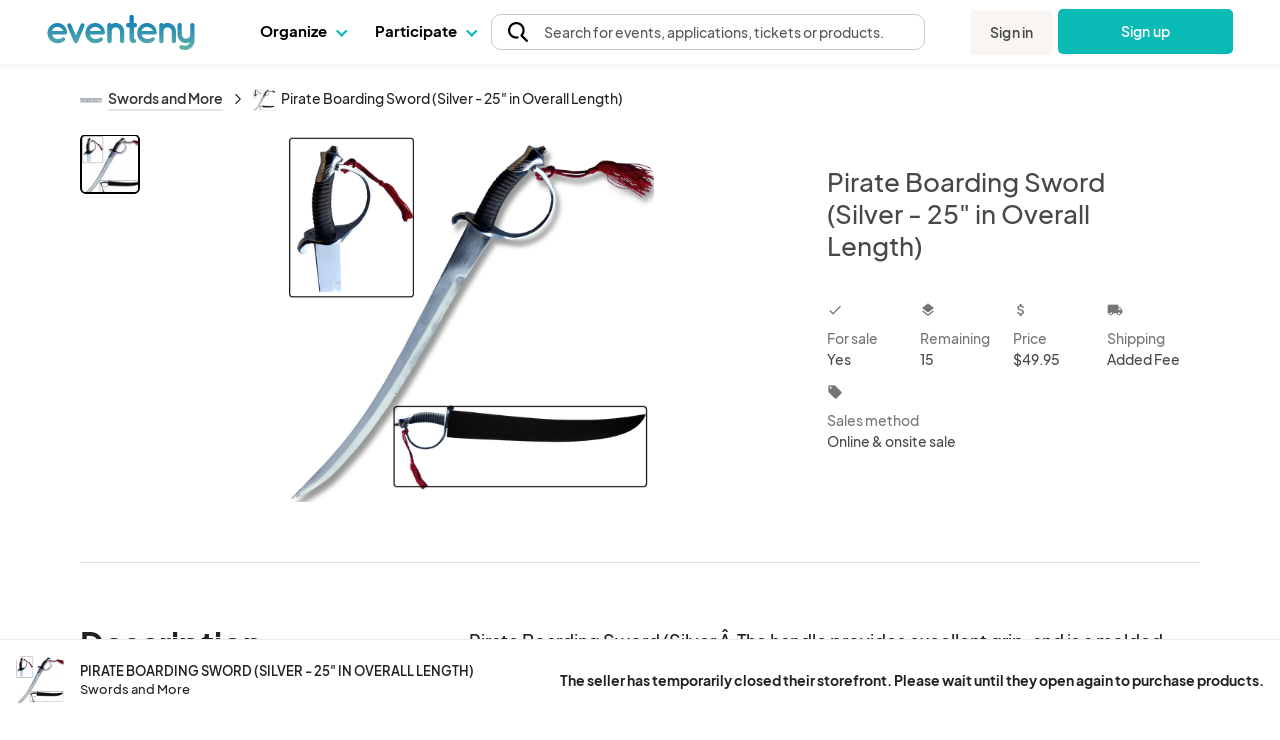

--- FILE ---
content_type: text/css
request_url: https://www.eventeny.com/css/base-2017-05-15.css?v=202003242119
body_size: 6334
content:
@charset "utf-8";

/*----	Body Elements	----*/
*{ border:0; box-sizing:border-box; margin:0; padding:0; }
::selection{ background:#40BBE1; color:#FFF; text-shadow:none; }
a, abbr, address, blockquote, body, caption, cite, code, del, dfn, div, dd, dl, dt, em, fieldset, form, h1, h2, h3, h4, h5, h6, html, iframe, img, ins, label, legend, li, object, ol, p, pre, q, small, span, strong, sub, sup, table, tbody, tfoot, thead, ul { border:0; margin:0; padding:0; }
article, aside, figcaption, figure, figure img, footer, header, nav, object, section, video{ display:block; }
div{ display:block; }
i, cite, em, var, address, dfn{ font-style:italic; }
video{ object-fit:contain; }
h1{ display:block; font-size:2em; font-weight:bold; -webkit-margin-before:0.67em; -webkit-margin-after:0.67em; -webkit-margin-start:0px; -webkit-margin-end:0px; }
h2{ display:block; font-size:1.5em; font-weight:bold; -webkit-margin-before:0.83em; -webkit-margin-after:0.83em; -webkit-margin-start:0px; -webkit-margin-end:0px; }
h3{ display:block; font-size:1.17em; font-weight:bold; -webkit-margin-before:1em; -webkit-margin-after:1em; -webkit-margin-start:0px; -webkit-margin-end:0px; }
h1, h2, h3, h4, h5, h6{ font-weight:400; }
p{ display:block; -webkit-margin-before:1em; -webkit-margin-after:1em; -webkit-margin-start:0px; -webkit-margin-end:0px; }
a{ background:transparent; color:#0073BD; outline:0; text-decoration:none; -webkit-transition:color .15s ease-out; -moz-transition:color .15s ease-out; -ms-transition:color .15s ease-out; -o-transition:color .15s ease-out; transition:color .15s ease-out; }
a:active, a:visited{ outline:0; text-decoration:none; }
ul, menu, dir{ display:block; list-style-type:disc; -webkit-margin-before:1em; -webkit-margin-after:1em; -webkit-margin-start:0px; -webkit-margin-end:0px; -webkit-padding-start:40px; }
ul, ol{ margin-bottom: 15px; margin-top: 0; padding-left: 25px; }
ul ul:last-child, ul ol:last-child, ol ul:last-child, ol ol:last-child{ margin-bottom: 0; }
li{ display:list-item; text-align:-webkit-match-parent; }
button, input, select, textarea{ font-family:inherit; font-size:100%; margin:0; }
button, input{ line-height:normal; }
input[type="checkbox"], input[type="radio"]{ box-sizing: border-box; padding: 0; }
label, input, textarea, select, input[type="radio"], input[type="checkbox"], .input-prefix, .input-suffix{ line-height: normal; }
label{ display: block; padding-bottom: 8px; padding-top: 9px; }
figure{ margin: 0; }
svg:not(:root){ overflow:hidden; }
table{ border-collapse: collapse; border-spacing: 0; max-width: 100%; }
th{ text-align: left; }
html{ display:block; font-family:'PlusJakartaSans', 'Roboto',sans-serif; font-size:100%; -webkit-locale:"en"; -webkit-tap-highlight-color:transparent; }
head{ display:none; }
body{ background-color:#FFF; border:0; box-sizing:border-box; color:#222222; display:block; font-size:14px; line-height:1.43; margin:0; padding:0; -webkit-font-smoothing:antialiased; }
#body_wrapp{ border:0; margin:0; overflow:hidden; padding:0; position:relative; width:100%; }
.error{ color: #FD5D6B; text-align: center; }
.success{ color: green; text-align: center; }
.show{ display:block !important; }
.hide{ display:none !important; visibility: hidden; }
.show_sm{ display:none !important; }
.unselectable{ user-select:none; }

/*----Background---*/
.bg-white{ background-color: #FFF; }

/*----Table----*/
.table{ border-collapse: separate; margin-bottom: 15px; width: 100%; }
.table>thead>tr>th, .table>thead>tr>td, .table>tbody>tr>th, .table>tbody>tr>td, .table>tfoot>tr>th, .table>tfoot>tr>td{ border-top: 1px solid #DCE0E0; padding: 8px; vertical-align: top; }
.table>thead>tr>th{ vertical-align: bottom; }
.table>colgroup+thead>tr:first-child>th, .table>colgroup+thead>tr:first-child>td, .table>colgroup+tbody>tr:first-child>th, .table>colgroup+tbody>tr:first-child>td, .table>thead:first-child>tr:first-child>th, .table>thead:first-child>tr:first-child>td, .table>tbody:first-child>tr:first-child>th, .table>tbody:first-child>tr:first-child>td{ border-top: 0; }
.th-center th {text-align: center;}
/*----	Popup boxes	----*/
.modal, .modal_container{ background-color:rgba(0,0,0,.75); bottom:0; display:none; left:0; opacity:0; overflow-y:auto; position:fixed; right:0; top:0; transition:opacity .2s; z-index:2000; }
.modal.show, .modal_container.show{ display:block !important; opacity:1; }
.modal[aria-hidden="false"]{ opacity: 1; }
.modal_table{ display:table; height:100%; table-layout:fixed; width:100%; }
.modal_cell{ display:table-cell; height:100%; padding:50px; vertical-align:middle; width:100%; }
.modal_content{ background-color:#FFF; border-radius:2px; margin-left:auto; margin-right:auto; max-width:520px; min-width:475px; overflow-x: hidden; overflow-y: auto; position:relative; }
.modal_content_wide{ background-color:#FFF; border-radius:6px; margin-left:auto; margin-right:auto; max-width:80vw; min-width:475px; overflow-x: hidden; overflow-y: auto; position:relative; }
.panel{ background-color:#FFF; border:1px solid #DCE0E0; border-radius:0; }
.panel_header, .panel_body, ul.panel_body > li, ol.panel_body > li, .panel_footer{ border-top:1px solid #DCE0E0; margin:0; padding:20px; position:relative; }
.panel_header{ border-bottom:1px solid #DCE0E0; color:#484848; font-size:16px; padding-bottom:12px; padding-top:12px; }
.panel_header .hair{ float: right; position: relative; top: -7px; }
.panel_footer{ text-align: right; }
.panel_footer .tail{ float: left; padding-top: 7px; }
.panel_header:first-child, .panel_body:first-child, ul.panel_body > li:first-child, ol.panel_body > li:first-child, .panel_footer:first-child{ border-top:0; }
.panel_dark, .panel_header{ background-color:#EDEFED; }
.panel_body{ position: relative; }
.panel_light{ background-color:#FFF; }
.panel_body > *:first-child{ margin-top:0; }
.panel_body > *:last-child{ margin-bottom:0; }
.panel_header+.panel_body, .panel_body+.panel_body, ul.panel_body > li+.panel_body, ol.panel_body > li+.panel_body, .panel_footer+.panel_body{ border-top: none; }
.panel_body+.panel_body::before{ border-top: 1px solid #DCE0E0; border-color: rgba(220,224,224,.5); content: ''; height: 1px; left: 20px; position: absolute; right: 20px; top: -1px; }
.panel_close, .alert_close, .modal_close{ background-color:transparent; background-image:url(/images/icons-2017-05-16.png); background-position:-63px -189px; background-repeat:no-repeat; background-size:210px 210px; border:none; color:#BBB; cursor:pointer; float:right; font-size:2em; font-style:normal; font-weight:normal; height:21px; line-height:.7; margin:0; opacity:.8; padding:0; vertical-align:middle; width:21px; }
.panel_overlay_top_left, .panel_overlay_top_right, .panel_overlay_bottom_left, .panel_overlay_bottom_right{ position: absolute; }
.panel_overlay_bottom_left{ bottom: 15px; left: 15px; }
.panel_overlay_bottom_right{ bottom: 15px; right: 15px; }
.panel_overlay_top_left{ left: 15px; top: 15px; }
.panel_overlay_label{ background-color: #2D2D2D; background-color: rgba(45,45,45,.9); color: #FFF; padding: 10px; }
.panel_overlay_listing_label{ bottom: 30px; left: 0; padding: 7px 10px; }
.panel_image{ position: relative; }
.panel_quote{ margin-left: 10px; position: relative; }
.panel_quote::before{ border: 10px solid transparent; border-left: 0; border-right-color: #DCE0E0; content: ''; display: inline-block; left: -10px; position: absolute; right: auto; top: 15px; }
.panel_quote::after{ border: 9px solid transparent; border-left: 0; border-right-color: #FFF; content: ''; display: inline-block; left: -9px; position: absolute; right: auto; top: 16px; }
.panel_quote_right{ margin-left: 0; margin-right: 10px; position: relative; }
.panel_quote_right::before{ border: 10px solid transparent; border-right: 0; border-left-color: #DCE0E0; content: ''; display: inline-block; left: auto; position: absolute; right: -10px; top: 15px; }
.panel_quote_right::after{ border: 9px solid transparent; border-right: 0; border-left-color: #FFF; content: ''; display: inline-block; left: auto; position: absolute; right: -9px; top: 16px; }
.panel_quote_flush{ margin-left: 0; }
.panel_quote_flush.panel_quote_right{ margin-right: 0; }
.modal-close-f7{ background-color:transparent; border:none; color:#222222; cursor:pointer; float:right; font-size:2em; font-style:normal; font-weight:normal; height:21px; line-height:.7; margin:0; opacity:.8; padding:0; vertical-align:middle; width:21px; }
.modal-close-f7 .f7-icons{ font-size: 21px; vertical-align: top; }
.panel_close:hover, .alert_close:hover, .modal_close:hover{ opacity:1; }
.show_lg{ display: none; }


/* Corrections for the panel classes so they align with the design standards  */
.panel-24{ background-color:#FFF; border-radius:0; }
.panel-header-24, .panel-body-24, ul.panel-body-24 > li, ol.panel-body-24 > li, .panel-footer-24{margin:0; padding-left :40px; padding-right :40px; padding-top :40px; position:relative; }
.panel-header-24{ color: var(--black); font-size:28px; font-weight:600; line-height: 16px; padding-bottom:0px; padding-top:40px; padding-left: 40px;}
.panel-header-24 .hair{ float: right; position: relative; top: -7px; }
.panel-sub-header-24{ color: var(--black); font-size:16px; font-weight: 300; font-style: normal; margin-top: 17px; }
.panel-footer-24{ text-align: right; padding-bottom: 40px; }
.panel-footer-24 .tail{ float: left; padding-top: 7px; }
.panel-header-24:first-child, .panel-body-24:first-child, ul.panel-body-24 > li:first-child, ol.panel-body-24 > li:first-child, .panel-footer-24:first-child{ border-top:0; }
.panel-body-24{ position: relative; }
.panel-light-24{ background-color:#FFF; }
.panel-body-24 > *:first-child{ margin-top:0; }
.panel-body-24 > *:last-child{ margin-bottom:0; }
.panel-header-24+.panel-body-24, .panel-body-24+.panel-body-24, ul.panel-body-24 > li+.panel-body-24, ol.panel-body-24 > li+.panel-body-24, .panel-footer-24+.panel-body-24{ border-top: none; }
.panel-body-24+.panel-body-24::before{ border-top: 1px solid #DCE0E0; border-color: rgba(220,224,224,.5); content: ''; height: 1px; left: 20px; position: absolute; right: 20px; top: -1px; }
.panel-close-24, .alert_close, .modal_close{ background-color:transparent; background-image:url(/images/icons-2017-05-16.png); background-position:-63px -189px; background-repeat:no-repeat; background-size:210px 210px; border:none; color:#BBB; cursor:pointer; float:right; font-size:2em; font-style:normal; font-weight:normal; height:21px; line-height:.7; margin:0; opacity:.8; padding:0; vertical-align:middle; width:21px; }
.panel-overlay-top-left-24, .panel-overlay-top-right-24, .panel-overlay-bottom-left-24, .panel-overlay-bottom-right-24{ position: absolute; }
.panel-overlay-bottom-left-24{ bottom: 15px; left: 15px; }
.panel-overlay-bottom-right-24{ bottom: 15px; right: 15px; }
.panel-overlay-top-left-24{ left: 15px; top: 15px; }
.panel-overlay-label-24{ background-color: #2D2D2D; background-color: rgba(45,45,45,.9); color: #FFF; padding: 10px; }
.panel-overlay-listing-label-24{ bottom: 30px; left: 0; padding: 7px 10px; }
.panel-image-24{ position: relative; }
.panel-quote-24{ margin-left: 10px; position: relative; }
.panel-quote-24::before{ border: 10px solid transparent; border-left: 0; border-right-color: #DCE0E0; content: ''; display: inline-block; left: -10px; position: absolute; right: auto; top: 15px; }
.panel-quote-24::after{ border: 9px solid transparent; border-left: 0; border-right-color: #FFF; content: ''; display: inline-block; left: -9px; position: absolute; right: auto; top: 16px; }
.panel-quote-right-24{ margin-left: 0; margin-right: 10px; position: relative; }
.panel-quote-right-24::before{ border: 10px solid transparent; border-right: 0; border-left-color: #DCE0E0; content: ''; display: inline-block; left: auto; position: absolute; right: -10px; top: 15px; }
.panel-quote-right-24::after{ border: 9px solid transparent; border-right: 0; border-left-color: #FFF; content: ''; display: inline-block; left: auto; position: absolute; right: -9px; top: 16px; }
.panel-quote-flush-24{ margin-left: 0; }
.panel-quote-flush-24.panel-quote-right-24{ margin-right: 0; }
.panel-close-24:hover, .alert_close:hover, .modal_close:hover{ opacity:1; }

@media only screen and (max-width:743px){
	.modal_table, .modal_cell{ display:block; }
	.modal_cell{ padding:0; }
	.modal_content{ border-radius:0; height: 100%; max-width:none; min-width:0; overflow: auto; }
	.panel_header{ font-size:15px; }
	.panel-header-24{ font-size:15px; }
	.modal_header{ text-align:center; }
	.show_sm{ display:block !important; }
	.hide_sm{ display: none !important; }
}
@media (min-width:1128px){
	.show_lg{ display: block; }
	.hide_lg{ display: none; }
}

/*---- Input Uniques	----*/
.btn{ background:white; border:1px solid #C4C4C4; border-radius:4px; color:#484848; cursor:pointer; display:inline-block; font-size:14px; font-weight:bold; line-height:1.43; margin-bottom:0; padding:7px 21px; text-align:center; user-select:none; vertical-align:middle; white-space:nowrap; }
.btn:hover{ border-color: #AAA; color: #484848; }
.btn.is-disabled{ background-color: #FAFAFD; color: #8898AA; cursor: default; pointer-events: none; }
.btn.icon{ height: 36px; padding: 0; width: 36px; }
.btn_large{ font-size:16px; padding:9px 27px; }
.btn_small{ padding: 3px 9px; }
.btn_link{ background: transparent; border: 0; color: #0073BD; display: inline; font-weight: normal; margin: 0; padding: 0; vertical-align: bottom; }
.btn_round_end{ border-radius: 1000px; }
.btn_shadow{ box-shadow: 0px 4px 10px rgba(0, 0, 0, .25); }
.btn_primary{ background-color:#0073BD; border-color:#0073BD; color:#FFF; }
.btn_primary:hover{ background-color: #0085DB; border-color: #0085DB; color: #FFF; }
.btn_attention{ background-color:#0ABAB5; border-color:#0ABAB5; color:#FFF; }
.btn_attention:hover, .btn_attention:disabled{ background-color:#08A09C; border-color:#08A09C; color:#FFF; }
.btn_attention:disabled{ cursor: default; opacity: 0.5; }
.btn_light_gray{ background-color: #F0F0F0; border-color: #F0F0F0; color: #000; }
.btn_brand_blue{ background-color: #05AAC7; border-color: #0085DB; color: #FFF;}
.btn_gray{ background-color: #EAEAEA; border-color: #EAEAEA; color: #484848; }
.btn_gray:hover{ background-color: #DCDCDC; border-color: #DCDCDC; color: #1C1C1C; }
.btn_block{ display:block; white-space:normal; width:100%; }
.btn_black{ background-color: #000; border-color: #000; color: #FFF; }
.btn_black.is-disabled{ background-color: #000; box-shadow: none; opacity: 0.2; }
.btn_green{ background-color: green; }
.btn_red{ background-color: red; border-color: red; color: #FFF; }
.btn_red:hover{ background-color: rgb(184,0,0); border-color: rgb(184,0,0); color: #FFF; }

.button_as_link{ background:none; border:0; color:#0073BD; cursor:pointer; display:inline; font:inherit; padding:0; text-decoration:none; }
.icon-light-gray{ color: #BBB; }
.icon{ font-style:normal; font-weight:normal; line-height: 1; }
.btn .icon:first-child{ margin-right:3px; }
.btn_large .icon:first-child{ margin-right:4px; }
.icon.btn{ line-height: inherit; }
.icon_btn.btn_large{ padding-left:51px; position:relative; }
.icon_btn.btn_large .icon{ font-size:24px; left:20px; position:absolute; top:6px; }
.icon::before{ line-height:1; }
.icon-size-2{ font-size: 2.4em; }
.icon-size-4{ font-size: 4.8em; }
input, select, textarea{ background-color:#FFF; border:1px solid #AAA; border-radius:2px; color:#484848; display:block; padding:8px 10px; transition:border-color .2s; width:100%; border-radius: 6px; }
select {
	appearance: none;
    background-image: url("/images/icons/chevron_down_black_small.svg");
    background-repeat: no-repeat;
    background-position: right 5px center;
    background-size: 18px;
	padding-right: 25px !important;
}
.decorative_input{ box-sizing:border-box; display:block; font-size:14px; height:40px; padding:10px 35px 10px 10px; width:100% !important; }
textarea{ line-height: inherit; padding-bottom: 10px; padding-top: 10px; resize: vertical; }
textarea.decorative_input{ height: 100px; resize: none; }
@media only screen and (max-width: 743px){
	input[type="text"], input[type="email"], input[type="date"], input[type="password"], textarea, select{ font-size: 16px; }
	.btn{ font-size: 13px; padding: 7px 21px; }
	.btn_large{ font-size: 15px; padding: 9px 27px; }
}

/*----Header Classes----*/
.h1, .h2, .h3, .h4, .h5, .h6{ line-height: 1.1; text-rendering: optimizeLegibility; }
.h1{ font-size: 44px; font-weight: normal; }
.h2{ font-size: 32px; font-weight: normal; }
.h3{ font-size: 24px; font-weight: normal; }
.h6{ font-size: 14px; font-weight: bold; color: #767676; }
@media only screen and (max-width: 743px){
	.h1{ font-size: 41px; }
	.h2{ font-size: 30px; }
	.h6{ font-size: 13px; }
}

/*----Text----*/
.text-base{ font-size: 14px; }
.text-branding{ text-transform: uppercase; }
.text-center{ text-align: center; }
.text-lead{ font-size: 16px; }
.text-left{ text-align: left; }
.text-emphasis-gray{ color: #6B6B6B; }
.text-light-gray{ color: #BBB; }
.text-medium-gray{ color: #9B9B9B; }
.text-right{ text-align: right; }
.text-truncate{ overflow: hidden; -o-text-overflow: ellipsis; text-overflow: ellipsis; white-space: nowrap; }
.text-muted{ color: #767676; }
.text-normal, a.text-normal, a.text-normal:hover, a.text-normal:focus{ color: inherit; }
.link-reset{ color: inherit; }
.text-wrap{ word-wrap: break-word; }
.text-small{ font-size: 15px; line-height: 18px; }
.text-contrast{ color: #FFF; }
.rule{ border-bottom: 1px solid #DBDBDB; }
@media only screen and (max-width: 743px){
	.text-center-sm{ text-align: center; }
}
@media (min-width: 52rem){
    @media (max-width: 71.99rem){
        .md-text-left{ text-align: left; }
    }
}
@media (min-width: 72rem){
    .lg-text-left{ text-align: left; }
}

/*----Label----*/
.label-inline{ display: inline-block; margin-right: 10px; }

/*----Spaces----*/
.col-1, .col-sm-1, .col-md-1, .col-lg-1, .col-2, .col-sm-2, .col-md-2, .col-lg-2, .col-3, .col-sm-3, .col-md-3, .col-lg-3, .col-4, .col-sm-4, .col-md-4, .col-lg-4, .col-5, .col-sm-5, .col-md-5, .col-lg-5, .col-6, .col-sm-6, .col-md-6, .col-lg-6, .col-7, .col-sm-7, .col-md-7, .col-lg-7, .col-8, .col-sm-8, .col-md-8, .col-lg-8, .col-9, .col-sm-9, .col-md-9, .col-lg-9, .col-10, .col-sm-10, .col-md-10, .col-lg-10, .col-11, .col-sm-11, .col-md-11, .col-lg-11, .col-12, .col-sm-12, .col-md-12, .col-lg-12{ min-height: 1px; padding-left: 12px; padding-right: 12px; position: relative; }
.col-1{ float: left; width: 8.333333333333%;}
.col-2{ float: left; width: 16.66667%; }
.col-3{ float: left; width: 25%; }
.col-4{ float: left; width: 33.333333333333%; }
.col-5{ float: left; width: 41.666666666667%; }
.col-6{ float: left; width: 50%; }
.col-7{ float: left; width: 58.333333333333%; }
.col-8{ float: left; width: 66.666666666667%; }
.col-9{ float: left; width: 75%; }
.col-10{ float: left; width: 83.333333333333%; }
.col-11{ float: left; width: 91.666666666667%; }
.col-12{ float: left; width: 100%; }
.col-sm-1{ float: left; width: 8.333333333333%;}
.col-sm-2{ float: left; width: 16.66667%; }
.col-sm-3{ float: left; width: 25%; }
.col-sm-4{ float: left; width: 33.333333333333%; }
.col-sm-5{ float: left; width: 41.666666666667%; }
.col-sm-6{ float: left; width: 50%; }
.col-sm-7{ float: left; width: 58.333333333333%; }
.col-sm-8{ float: left; width: 66.666666666667%; }
.col-sm-9{ float: left; width: 75%; }
.col-sm-10{ float: left; width: 83.333333333333%; }
.col-sm-11{ float: left; width: 91.666666666667%; }
.col-sm-12{ float: left; width: 100%; }
.col-center{ float: none; margin-left: auto; margin-right: auto; }
.col-top, .col-middle, .col-bottom{ display: table-cell; float: none; }
.col-middle{ vertical-align: middle; }
.col-offset-1{ margin-left: 8.33333%; }
.img-responsive{ height: auto; width: 100%; }
.img-round, .media-round{ border: 2px solid #FFF; border-radius: 50%; }
.media::before, .media::after{ content: ''; display: table; }
.media::after{ clear: both; }
.media-photo{ backface-visibility: hidden; background-color: #BBB; display: inline-block; overflow: hidden; position: relative; vertical-align: bottom; }
.media-photo-badge{ display: inline-block; position: relative; }
.media-photo-block{ display: block; }
.media-cover, .media-cover-dark::after{ bottom: 0; left: 0; position: absolute; right: 0; top: 0; }
.media-cover-dark::after{ background: #000; content: ' '; opacity: .3; }
.page-container, .page-container-responsive{ margin-left: auto; margin-right: auto; padding-left: 12px; padding-right: 12px; }
.page-container{ width: 1080px; }
.page-container-responsive{ width: auto; }
.page-container::before, .page-container-responsive::before, .page-container::after, .page-container-responsive::after{ content: ''; display: table; }
.page-container::after, .page-container-responsive::after{ clear: both; }
.pull-left{ float: left; }
.pull-right{ float: right; }
.row{ margin-left: -12px; margin-right: -12px; }
.row::before, .row::after{ content: ''; display: table; }
.row::after{ clear: both; }
.row-condensed{ margin-left: -6px; margin-right: -6px; }
.row-condensed .col-sm-1, .row-condensed .col-sm-3, .row-condensed .col-lg-3, .row-condensed .col-sm-4, .row-condensed .col-md-5, .row-condensed .col-md-6, .row-condensed .col-md-7, .row-condensed .col-sm-9, .row-condensed .col-lg-9, .row-condensed .col-12, .row-condensed .col-md-12, .row-condensed .col-sm-12{ padding-left: 6px; padding-right: 6px; }
.row-table{ display: table; table-layout: fixed; }
.row-full-height{ height: 100%; }
.row.row-table{ width: 100%; width: calc(100% + 24px); }
.show-inline-block{ display: inline-block; }
.space-1{ margin-bottom: 6px; }
.space-2{ margin-bottom: 12px; }
.space-3{ margin-bottom: 18px; }
.space-4{ margin-bottom: 24px; }
.space-5{ margin-bottom: 30px; }
.space-6{ margin-bottom: 36px; }
.space-7{ margin-bottom: 42px; }
.space-8{ margin-bottom: 48px; }
.space-9{ margin-bottom: 54px; }
.space-13{ margin-bottom: 78px; }
.space-top-1{ margin-top: 6px; }
.space-top-2{ margin-top: 12px; }
.space-top-3{ margin-top: 18px; }
.space-top-4{ margin-top: 24px;}
.space-top-6{ margin-top: 36px; }
.space-top-7{ margin-top: 42px; }
.space-top-8{ margin-top: 48px; }
.space-top-9{ margin-top: 54px; }
.space-top-10{ margin-top: 60px; }
.va-container{ display: table; position: relative; }
.va-container-h{ width: 100%; }
.va-container-v{ height: 100%; }
.va-top, .va-middle, .va-bottom{ display: table-cell; }
.va-middle{ vertical-align: middle; }

@media (max-width: 767px){
	.space-xs-3{ margin-bottom: 24px; }
}
@media only screen and (max-width: 743px){
	.page-container-responsive .row-table, .page-container-responsive .col-top, .page-container-responsive .col-middle, .page-container-responsive .col-bottom{ display: block; }
	.page-container-responsive .col-2, .page-container-responsive .col-4, .page-container-responsive .col-6, .page-container-responsive .col-9, .page-container-responsive .col-12{ float: none; margin-bottom: 24px; width: auto; }
	.page-container-responsive .col-offset-1{ margin-left: 0; }
	.page-container-responsive .col-4:last-child, .page-container-responsive .col-9:last-child{ margin-bottom: 0; }
	.space-sm-2{ margin-bottom: 12px; }
	.space-sm-4{ margin-bottom: 24px; }
}
@media only screen and (min-width: 744px){
	.page-container, .page-container-responsive{ padding-left: 24px; padding-right: 24px; }
	.page-container-responsive{ width: 696px; }
	.col-md-1{ float: left; width: 8.333333333333%;}
	.col-md-2{ float: left; width: 16.66667%; }
	.col-md-3{ float: left; width: 25%; }
	.col-md-4{ float: left; width: 33.333333333333%; }
	.col-md-push-5{ left: 41.6667%; }
	.col-md-5{ float: left; width: 41.6667%; }
	.col-md-6{ float: left; width: 50%; }
	.col-md-pull-7{ right: 58.3333%; }
	.col-md-7{ float: left; width: 58.333333333333%; }
	.col-md-8{ float: left; width: 66.666666666667%; }
	.col-md-9{ float: left; width: 75%; }
	.col-md-10{ float: left; width: 83.333333333333%; }
	.col-md-11{ float: left; width: 91.666666666667%; }
	.col-md-12{ float: left; width: 100%; }
}

@media only screen and (min-width: 1128px){
	.page-container-responsive{ width: 1080px; }
	.col-lg-1{ float: left; width: 8.333333333333%;}
	.col-lg-2{ float: left; width: 16.666666666667%; }
	.col-lg-3{ float: left; width: 25%; }
	.col-lg-4{ float: left; width: 33.333333333333%; }
	.col-lg-5{ float: left; width: 41.6667%; }
	.col-lg-6{ float: left; width: 50%; }
	.col-lg-pull-6{ right: 50%; }
	.col-lg-push-6{ left: 50%; }
	.col-lg-7{ float: left; width: 58.333333333333%; }
	.col-lg-8{ float: left; width: 66.666666666667%; }
	.col-lg-9{ float: left; width: 75%; }
	.col-lg-10{ float: left; width: 83.333333333333%; }
	.col-lg-11{ float: left; width: 91.666666666667%; }
	.col-lg-12{ float: left; width: 100%; }
}

/*----Lists----*/
.sidenav{ user-select: none; }
.sidenav::before, .sidenav::after{ content: ''; display: table; }
.sidenav::after{ clear: both; }
.list-unstyled, .list-layout, .subnav-list, .sidenav-list{ list-style: none; padding-left: 0; }
.list-layout, .subnav-list, .sidenav-list{ margin-bottom: 0; }
.sidenav-text, .sidenav-item{ color: #767676; display: block; font-size: 16px; padding: 6px 0; }
.sidenav-item[aria-selected="true"]{ color: #484848; font-weight: bold; text-decoration: none; }
.list-inline{ display: table-cell; margin-left: 5px; margin-right: 5px; }
.input-tag-list{ background-color: #FFF; border: 0; display: block; margin: 0; padding: 6px; padding-bottom: 0; position: relative; width: 100%; }
.clearfix::before, .clearfix::after{ content: ''; display: table; }
.clearfix::after{ clear: both; }
.list-inline li{ display: inline-block; padding: 0 5px; }
.input-tag-list li{ padding: 0 6px; }
.input-tag-list .input-list-item{ height: 34px; width: 100%; }
.input-tag-list input{ border: 0; font-weight: inherit; line-height: 28px; margin-bottom: 6px; outline-width: 0; padding-bottom: 0; padding-left: 0; padding-top: 0; }
@media only screen and (max-width: 743px){
	.sidenav-text, .sidenav-item{ font-size: 15px; }
}

/*----Notification Area----*/
.notification-area{ background-color: rgba(0,115,189,.2); height: auto; opacity: 1; padding: 10px 5px; text-align: center; transition: height .4s, opacity .4s; }
.notification-area.iserror{ background-color: rgba(255,0,0,.2); }
.notification-area:empty{ height: 0; opacity: 0; padding: 0; }

/*----Horizontal Bar Chart----*/
.horizontal-bar-chart{ height: 135px; position: relative; }
.private-flex{ display: flex; flex-basis: auto; flex-grow: 1; flex-shrink: 1; max-width: 100%; width: 100%; }
.dSszsv{ align-items: stretch; display: flex; justify-content: flex-start; -webkit-box-pack: start; }
.horizontal-bar-chart .horizontal-bar{ bottom: 0; left: 0; position: absolute; z-index: 0; }
.horizontal-bar-chart .horizontal-bar .horizontal-stage{ align-items: stretch; display: flex; flex-direction: column; padding-right: 2px; }
.horizontal-bar-chart .horizontal-bar .horizontal-stage .horizontal-stage-amount{ height: 36px; }
.horizontal-bar-chart .horizontal-bar .horizontal-stage .horizontal-stage-amount span{ background-color: #FFF; color: #484848; display: inline-block; font-size: 20px; line-height: 1.5; margin-left: 4px; margin-right: 4px; position: relative; z-index: 4; }
.private-button{ border-radius: .1875rem; border-style: solid; border-width: 1px; cursor: pointer; display: inline-block; font-smoothing: auto; font-weight: 400; max-width: 100%; overflow: hidden; text-align: center; text-overflow: ellipsis; text-shadow: 0 0 1px transparent; transition: all .15s ease-out; user-select: none; vertical-align: middle; white-space: nowrap; }
.private-button--default{ font-size: .875rem; font-weight: 500; line-height: .875rem; padding: .75rem 1.5rem; }
.private-button--unstyled{ background: none; border: 0; color: inherit; display: inline; font: inherit; line-height: inherit; margin: 0; outline-offset: 0; padding: 0; text-align: inherit; text-transform: inherit; user-select: inherit; }
.private-button__link{ background-color: transparent; border: 0; border-color: transparent; color: #0073BD; display: inline; font-size: inherit; line-height: inherit; overflow: visible; padding: 0; text-align: left; text-decoration: none; text-shadow: 0 0 1px transparent; transition: all .15s ease-out; user-select: inherit; vertical-align: inherit; white-space: normal; -webkit-font-smoothing: antialiased; }
.horizontal-bar-chart .horizontal-bar .horizontal-stage .bar{ border-radius: 0; height: 75px; min-width: 5px; width: 100%; }
.horizontal-bar-chart .horizontal-bar .horizontal-stage:first-child .bar{ border-top-left-radius: 4px; border-bottom-left-radius: 4px; }
.horizontal-bar-chart .horizontal-bar .horizontal-stage:last-child .bar{ border-top-right-radius: 4px; border-bottom-right-radius: 4px; }
.horizontal-bar-chart .horizontal-bar .horizontal-stage .horizontal-stage-label{ color: #484848; height: 24px; line-height: 24px; position: relative; vertical-align: baseline; word-break: break-all; }
.horizontal-bar-chart .horizontal-bar .horizontal-stage .horizontal-stage-label button{ color: #484848; font-weight: 700; margin-top: 8px; text-transform: uppercase; }
.horizontal-stage-percent{ margin-left: 4px; }
.horizontal-bar-chart .horizontal-bar .horizontal-stage .horizontal-stage-label .horizontal-stage-percent{ color: #232757; }

/*----TinyMCE override for the disabled state----*/
.tox .tox-tbtn--disabled svg path { fill: #9da6a5 !important; }
.tox-swatch.tox-swatches__picker-btn { 
	display: none !important; 
  }

--- FILE ---
content_type: image/svg+xml
request_url: https://www.eventeny.com/images/icons/location_pin_black.svg
body_size: 2065
content:
<svg width="18" height="20" viewBox="0 0 18 20" fill="none" xmlns="http://www.w3.org/2000/svg">
<path d="M8 9.89898V14.999C8 15.2642 8.10536 15.5186 8.29289 15.7061C8.48043 15.8936 8.73478 15.999 9 15.999C9.26522 15.999 9.51957 15.8936 9.70711 15.7061C9.89464 15.5186 10 15.2642 10 14.999V9.89898C11.214 9.65116 12.2928 8.96139 13.0272 7.96339C13.7616 6.96539 14.0992 5.73026 13.9747 4.49746C13.8501 3.26465 13.2723 2.12201 12.3532 1.29104C11.434 0.46008 10.2391 0 9 0C7.76092 0 6.56598 0.46008 5.64685 1.29104C4.72771 2.12201 4.14986 3.26465 4.02532 4.49746C3.90078 5.73026 4.23843 6.96539 4.9728 7.96339C5.70718 8.96139 6.78596 9.65116 8 9.89898ZM9 1.99898C9.59334 1.99898 10.1734 2.17493 10.6667 2.50457C11.1601 2.83422 11.5446 3.30275 11.7716 3.85093C11.9987 4.39911 12.0581 5.00231 11.9424 5.58425C11.8266 6.16619 11.5409 6.70074 11.1213 7.1203C10.7018 7.53986 10.1672 7.82558 9.58527 7.94134C9.00333 8.05709 8.40013 7.99768 7.85195 7.77062C7.30377 7.54356 6.83524 7.15904 6.50559 6.66569C6.17595 6.17234 6 5.59232 6 4.99898C6 4.20333 6.31607 3.44027 6.87868 2.87766C7.44129 2.31505 8.20435 1.99898 9 1.99898ZM13.21 12.419C13.0787 12.3914 12.9432 12.39 12.8113 12.4147C12.6795 12.4395 12.5537 12.49 12.4414 12.5634C12.329 12.6367 12.2322 12.7315 12.1565 12.8423C12.0808 12.9531 12.0276 13.0777 12 13.209C11.9724 13.3403 11.971 13.4758 11.9958 13.6076C12.0205 13.7395 12.071 13.8652 12.1444 13.9776C12.2178 14.09 12.3125 14.1868 12.4233 14.2625C12.5341 14.3382 12.6587 14.3914 12.79 14.419C15.06 14.869 16 15.679 16 15.999C16 16.579 13.55 17.999 9 17.999C4.45 17.999 2 16.579 2 15.999C2 15.679 2.94 14.869 5.21 14.379C5.34132 14.3514 5.46593 14.2982 5.5767 14.2225C5.68747 14.1468 5.78224 14.05 5.8556 13.9376C5.92896 13.8252 5.97947 13.6995 6.00424 13.5676C6.02902 13.4358 6.02758 13.3003 6 13.169C5.97242 13.0377 5.91925 12.9131 5.84352 12.8023C5.76778 12.6915 5.67097 12.5967 5.55861 12.5234C5.44626 12.45 5.32055 12.3995 5.18867 12.3747C5.05679 12.35 4.92132 12.3514 4.79 12.379C1.75 13.079 0 14.389 0 15.999C0 18.629 4.53 19.999 9 19.999C13.47 19.999 18 18.629 18 15.999C18 14.389 16.25 13.079 13.21 12.419Z" fill="#222222"/>
</svg>


--- FILE ---
content_type: image/svg+xml
request_url: https://www.eventeny.com/images/icons/clipboard_black.svg
body_size: 1849
content:
<svg width="24" height="24" viewBox="0 0 24 24" fill="none" xmlns="http://www.w3.org/2000/svg">
<g id="clipboard / 24 / Outline">
<path id="Vector" d="M13 14H9C8.73478 14 8.48043 14.1054 8.29289 14.2929C8.10536 14.4804 8 14.7348 8 15C8 15.2652 8.10536 15.5196 8.29289 15.7071C8.48043 15.8946 8.73478 16 9 16H13C13.2652 16 13.5196 15.8946 13.7071 15.7071C13.8946 15.5196 14 15.2652 14 15C14 14.7348 13.8946 14.4804 13.7071 14.2929C13.5196 14.1054 13.2652 14 13 14ZM17 4H15.82C15.6137 3.41645 15.2319 2.911 14.7271 2.55294C14.2222 2.19488 13.6189 2.00174 13 2H11C10.3811 2.00174 9.7778 2.19488 9.27293 2.55294C8.76807 2.911 8.38631 3.41645 8.18 4H7C6.20435 4 5.44129 4.31607 4.87868 4.87868C4.31607 5.44129 4 6.20435 4 7V19C4 19.7956 4.31607 20.5587 4.87868 21.1213C5.44129 21.6839 6.20435 22 7 22H17C17.7956 22 18.5587 21.6839 19.1213 21.1213C19.6839 20.5587 20 19.7956 20 19V7C20 6.20435 19.6839 5.44129 19.1213 4.87868C18.5587 4.31607 17.7956 4 17 4ZM10 5C10 4.73478 10.1054 4.48043 10.2929 4.29289C10.4804 4.10536 10.7348 4 11 4H13C13.2652 4 13.5196 4.10536 13.7071 4.29289C13.8946 4.48043 14 4.73478 14 5V6H10V5ZM18 19C18 19.2652 17.8946 19.5196 17.7071 19.7071C17.5196 19.8946 17.2652 20 17 20H7C6.73478 20 6.48043 19.8946 6.29289 19.7071C6.10536 19.5196 6 19.2652 6 19V7C6 6.73478 6.10536 6.48043 6.29289 6.29289C6.48043 6.10536 6.73478 6 7 6H8V7C8 7.26522 8.10536 7.51957 8.29289 7.70711C8.48043 7.89464 8.73478 8 9 8H15C15.2652 8 15.5196 7.89464 15.7071 7.70711C15.8946 7.51957 16 7.26522 16 7V6H17C17.2652 6 17.5196 6.10536 17.7071 6.29289C17.8946 6.48043 18 6.73478 18 7V19ZM15 10H9C8.73478 10 8.48043 10.1054 8.29289 10.2929C8.10536 10.4804 8 10.7348 8 11C8 11.2652 8.10536 11.5196 8.29289 11.7071C8.48043 11.8946 8.73478 12 9 12H15C15.2652 12 15.5196 11.8946 15.7071 11.7071C15.8946 11.5196 16 11.2652 16 11C16 10.7348 15.8946 10.4804 15.7071 10.2929C15.5196 10.1054 15.2652 10 15 10Z" fill="#222222"/>
</g>
</svg>


--- FILE ---
content_type: image/svg+xml
request_url: https://www.eventeny.com/images/icons/clinic_medical_black.svg
body_size: 2370
content:
<svg width="24" height="24" viewBox="0 0 24 24" fill="none" xmlns="http://www.w3.org/2000/svg">
<path d="M21.6642 10.2526L12.6642 2.25261C12.4813 2.08989 12.245 2 12.0002 2C11.7554 2 11.5191 2.08989 11.3362 2.25261L2.3362 10.2526C2.13782 10.4287 2.01752 10.6764 2.00177 10.9412C1.98601 11.206 2.0761 11.4662 2.2522 11.6646C2.42831 11.863 2.676 11.9833 2.9408 11.999C3.20561 12.0148 3.46582 11.9247 3.6642 11.7486L4.0002 11.4496V21.0006C4.0002 21.2658 4.10556 21.5202 4.29309 21.7077C4.48063 21.8952 4.73498 22.0006 5.0002 22.0006H19.0002C19.2654 22.0006 19.5198 21.8952 19.7073 21.7077C19.8948 21.5202 20.0002 21.2658 20.0002 21.0006V11.4496L20.3362 11.7486C20.5346 11.9247 20.7948 12.0148 21.0596 11.999C21.1907 11.9912 21.319 11.9577 21.4372 11.9003C21.5553 11.8429 21.661 11.7628 21.7482 11.6646C21.8354 11.5664 21.9024 11.4519 21.9454 11.3278C21.9883 11.2037 22.0064 11.0723 21.9986 10.9412C21.9908 10.8101 21.9573 10.6818 21.8999 10.5636C21.8425 10.4455 21.7624 10.3398 21.6642 10.2526ZM18.0002 20.0006H6.0002V9.67161L12.0002 4.33861L18.0002 9.67161V20.0006Z" fill="black"/>
<path d="M14.7204 11.6666C14.3671 11.3124 13.8987 11.0962 13.3999 11.057C12.901 11.0179 12.4047 11.1585 12.0004 11.4533C11.5763 11.1379 11.0484 10.9948 10.5231 11.053C9.9977 11.1112 9.5139 11.3662 9.16908 11.7668C8.82425 12.1674 8.64402 12.6838 8.66468 13.212C8.68534 13.7401 8.90536 14.2409 9.28042 14.6133L11.3504 16.6866C11.5238 16.8572 11.7572 16.9528 12.0004 16.9528C12.2436 16.9528 12.4771 16.8572 12.6504 16.6866L14.7204 14.6133C15.1096 14.2217 15.3281 13.6921 15.3281 13.14C15.3281 12.5879 15.1096 12.0582 14.7204 11.6666ZM14.2504 14.1533L12.1804 16.2233C12.1569 16.2471 12.1288 16.266 12.0979 16.2789C12.067 16.2917 12.0339 16.2984 12.0004 16.2984C11.9669 16.2984 11.9338 16.2917 11.9029 16.2789C11.872 16.266 11.844 16.2471 11.8204 16.2233L9.75042 14.1433C9.489 13.8761 9.34262 13.5171 9.34262 13.1433C9.34262 12.7695 9.489 12.4105 9.75042 12.1433C10.0168 11.8803 10.3761 11.7328 10.7504 11.7328C11.1248 11.7328 11.484 11.8803 11.7504 12.1433C11.7814 12.1745 11.8183 12.1993 11.8589 12.2163C11.8995 12.2332 11.9431 12.2419 11.9871 12.2419C12.0311 12.2419 12.0747 12.2332 12.1153 12.2163C12.1559 12.1993 12.1928 12.1745 12.2238 12.1433C12.4901 11.8803 12.8494 11.7328 13.2238 11.7328C13.5981 11.7328 13.9574 11.8803 14.2238 12.1433C14.4888 12.407 14.6399 12.764 14.6449 13.1379C14.6499 13.5117 14.5083 13.8726 14.2504 14.1433V14.1533Z" fill="black"/>
</svg>


--- FILE ---
content_type: image/svg+xml
request_url: https://www.eventeny.com/images/icons/compare_black.svg
body_size: 3486
content:
<svg width="22" height="20" viewBox="0 0 22 20" fill="none" xmlns="http://www.w3.org/2000/svg">
<path d="M21.9642 11.8226C21.9603 11.7638 21.9508 11.7055 21.936 11.6484L19.6313 5.51135C20.0508 5.24006 20.3957 4.86818 20.6347 4.42956C20.8738 3.99095 20.9993 3.49952 21 3C21 2.73478 20.8946 2.48043 20.7071 2.29289C20.5196 2.10536 20.2652 2 20 2C19.7348 2 19.4804 2.10536 19.2929 2.29289C19.1054 2.48043 19 2.73478 19 3C18.9999 3.22285 18.9254 3.43929 18.7884 3.61499C18.6513 3.79069 18.4595 3.91559 18.2433 3.96987C18.0272 4.02416 17.7991 4.00472 17.5953 3.91465C17.3915 3.82457 17.2235 3.66902 17.1182 3.47266C16.8616 3.01717 16.4863 2.63972 16.0324 2.38042C15.5784 2.12111 15.0627 1.98965 14.54 2H12V1C12 0.734784 11.8946 0.48043 11.7071 0.292893C11.5196 0.105357 11.2652 0 11 0C10.7348 0 10.4804 0.105357 10.2929 0.292893C10.1054 0.48043 10 0.734784 10 1V2H7.46C6.93731 1.98965 6.42158 2.12111 5.96762 2.38042C5.51366 2.63972 5.13844 3.01717 4.88184 3.47266C4.77647 3.66902 4.60855 3.82457 4.40471 3.91465C4.20088 4.00472 3.97281 4.02416 3.75668 3.96987C3.54054 3.91559 3.34872 3.79069 3.21165 3.61499C3.07457 3.43929 3.00008 3.22285 3 3C3 2.73478 2.89464 2.48043 2.70711 2.29289C2.51957 2.10536 2.26522 2 2 2C1.73478 2 1.48043 2.10536 1.29289 2.29289C1.10536 2.48043 1 2.73478 1 3C1.00065 3.49952 1.12621 3.99095 1.36525 4.42956C1.60429 4.86818 1.94922 5.24006 2.36865 5.51135L0.064 11.6484C0.049206 11.7055 0.0397685 11.7638 0.03581 11.8226C0.0182484 11.8805 0.00625722 11.9399 0 12C0 12.0093 0.00269004 12.0178 0.00275004 12.0271C0.00305004 12.0403 0.00574997 12.0524 0.00664997 12.0655C0.0222201 13.1144 0.449797 14.115 1.197 14.8512C1.94421 15.5874 2.95105 16.0001 4 16.0001C5.04895 16.0001 6.05579 15.5874 6.803 14.8512C7.5502 14.115 7.97778 13.1144 7.99335 12.0655C7.9942 12.0524 7.99695 12.0403 7.99725 12.0271C7.99731 12.0178 8 12.0093 8 12C7.99376 11.9399 7.98178 11.8805 7.96423 11.8226C7.96027 11.7638 7.95083 11.7055 7.93604 11.6484L5.62866 5.50421C6.05242 5.23377 6.40114 4.86085 6.64258 4.41992C6.72984 4.2842 6.85137 4.1739 6.99489 4.10017C7.13841 4.02644 7.29885 3.99189 7.46 4H10V18H7C6.73478 18 6.48043 18.1054 6.29289 18.2929C6.10536 18.4804 6 18.7348 6 19C6 19.2652 6.10536 19.5196 6.29289 19.7071C6.48043 19.8946 6.73478 20 7 20H15C15.2652 20 15.5196 19.8946 15.7071 19.7071C15.8946 19.5196 16 19.2652 16 19C16 18.7348 15.8946 18.4804 15.7071 18.2929C15.5196 18.1054 15.2652 18 15 18H12V4H14.54C14.7011 3.9919 14.8616 4.02646 15.0051 4.10018C15.1486 4.17391 15.2701 4.2842 15.3574 4.41992C15.5988 4.86085 15.9475 5.23377 16.3713 5.50421L14.064 11.6484C14.0492 11.7055 14.0398 11.7638 14.0358 11.8226C14.0182 11.8805 14.0063 11.9399 14 12C14 12.0093 14.0027 12.0178 14.0028 12.0271C14.0031 12.0403 14.0057 12.0524 14.0066 12.0655C14.0222 13.1144 14.4498 14.115 15.197 14.8512C15.9442 15.5874 16.951 16.0001 18 16.0001C19.049 16.0001 20.0558 15.5874 20.803 14.8512C21.5502 14.115 21.9778 13.1144 21.9933 12.0655C21.9942 12.0524 21.997 12.0403 21.9972 12.0271C21.9973 12.0178 22 12.0093 22 12C21.9938 11.9399 21.9818 11.8805 21.9642 11.8226ZM4 6.85553L5.5564 11H2.4436L4 6.85553ZM5.72266 13C5.54618 13.3011 5.29479 13.5515 4.99293 13.7267C4.69107 13.9019 4.34901 13.9961 4 14C3.64903 13.9999 3.30428 13.9074 3.00036 13.7319C2.69644 13.5563 2.44405 13.3039 2.26855 13H5.72266ZM18 6.85553L19.5564 11H16.4436L18 6.85553ZM18 14C17.649 13.9999 17.3043 13.9074 17.0004 13.7319C16.6964 13.5563 16.4441 13.3039 16.2686 13H19.7227C19.5462 13.3011 19.2948 13.5515 18.9929 13.7267C18.6911 13.9019 18.349 13.9961 18 14Z" fill="#222222"/>
</svg>
